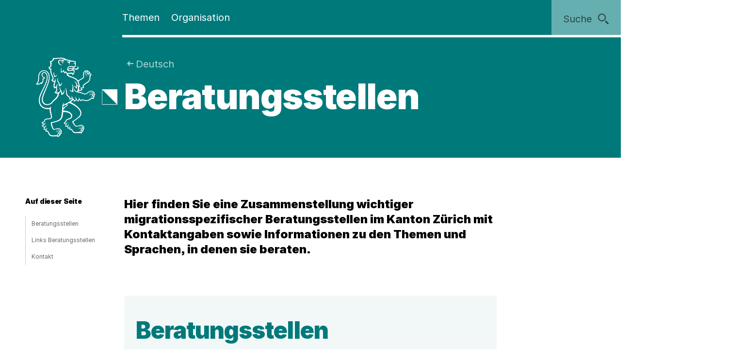

--- FILE ---
content_type: text/html;charset=utf-8
request_url: https://www.zh.ch/de/migration-integration/willkommen/deutsch/beratungsstellen.html
body_size: 9997
content:










<!doctype html>
<html lang="de">
<head>
    <meta charset="UTF-8"/>
    <meta http-equiv="X-UA-Compatible" content="IE=edge"/>
    <title>Beratungsstellen | Kanton Zürich</title>

    <meta content="Kanton Zürich" property="og:site_name"/>
    <meta content="Beratungsstellen" property="og:title"/>
    <meta content="Hier finden Sie eine Zusammenstellung wichtiger migrationsspezifischer Beratungsstellen
im Kanton Zürich mit Kontaktangaben sowie Informationen zu den Themen und Sprachen, in denen sie beraten." property="og:description"/>
    <meta content="website" property="og:type"/>
    <meta content="https://www.zh.ch/content/dam/zhweb/bilder-dokumente/footer/social-media-links/kantonzuerich.png.zhweb-transform/open-graph-teaser-image-large/kantonzuerich.1611224633548.png" property="og:image"/>
    <meta content="https://www.zh.ch/de/migration-integration/willkommen/deutsch/beratungsstellen.html" property="og:url"/>

    
    <meta content="Beratungsstellen" name="czhdev.title"/>
    
    
    <meta name="czhdev.type" content="topicpage"/>
    
    <meta name="czhdev.publicationDate" content="2025-10-31"/>
    
    <meta name="czhdev.baseTopicTags" content="themen:migration-integration"/>
    <meta name="czhdev.baseOrganisationTags" content="organisationen:kanton-zuerich/direktion-der-justiz-und-des-innern"/>
    <meta name="format-detection" content="telephone=no"/>
    

    <link rel="canonical" href="https://www.zh.ch/de/migration-integration/willkommen/deutsch/beratungsstellen.html"/>

    
  
  

    <link rel="stylesheet" href="/etc.clientlibs/zhweb/core/clientlibs/publish/resources/css/main.284fbec.min.css"/>
    <link rel="stylesheet" href="/etc.clientlibs/zhweb/core/clientlibs/publish/resources/css/print.284fbec.min.css" media="print"/>

    <script type="text/javascript" src="/etc.clientlibs/zhweb/core/clientlibs/publish/resources/js/head.284fbec.min.js"></script>
  

    
  
  

  


    <link rel="manifest" href="/etc.clientlibs/zhweb/core/clientlibs/publish/resources/manifest.json"/>
    <meta name="mobile-web-app-capable" content="yes"/>
    <meta name="apple-mobile-web-app-capable" content="yes"/>
    <meta name="application-name" content="Kanton Zürich"/>
    <meta name="apple-mobile-web-app-title" content="Kanton Zürich"/>
    <meta name="theme-color" content="#00797B"/>
    <meta name="msapplication-navbutton-color" content="#00797B"/>
    <meta name="apple-mobile-web-app-status-bar-style" content="black-translucent"/>
    <meta name="msapplication-starturl" content="/"/>
    <meta name="viewport" content="width=device-width, initial-scale=1"/>

    <link rel="preload" href="/etc.clientlibs/zhweb/core/clientlibs/publish/resources/fonts/Inter-Regular.woff2" as="font" type="font/woff2" crossorigin/>
    <link rel="preload" href="/etc.clientlibs/zhweb/core/clientlibs/publish/resources/fonts/Inter-Black.woff2" as="font" type="font/woff2" crossorigin/>

    <link rel="shortcut icon" sizes="144x144" type="image/png" href="/etc.clientlibs/zhweb/core/clientlibs/publish/resources/media/icons/Favicon_144.png"/>
    <link rel="shortcut icon" sizes="96x96" type="image/png" href="/etc.clientlibs/zhweb/core/clientlibs/publish/resources/media/icons/Favicon_96.png"/>
    <link rel="shortcut icon" sizes="48x48" type="image/png" href="/etc.clientlibs/zhweb/core/clientlibs/publish/resources/media/icons/Favicon_48.png"/>
    <link rel="shortcut icon" sizes="16x16" type="image/png" href="/etc.clientlibs/zhweb/core/clientlibs/publish/resources/media/icons/Favicon_16.png"/>

    <link rel="apple-touch-icon" sizes="180x180" href="/etc.clientlibs/zhweb/core/clientlibs/publish/resources/media/icons/apple-touch-icon-180x180.png"/>
    <link rel="apple-touch-icon" sizes="152x152" href="/etc.clientlibs/zhweb/core/clientlibs/publish/resources/media/icons/apple-touch-icon-76x76@2x.png"/>
    <link rel="apple-touch-icon" sizes="144x144" href="/etc.clientlibs/zhweb/core/clientlibs/publish/resources/media/icons/apple-touch-icon-72x72@2x.png"/>
    <link rel="apple-touch-icon" sizes="120x120" href="/etc.clientlibs/zhweb/core/clientlibs/publish/resources/media/icons/apple-touch-icon-60x60@2x.png"/>
    <link rel="apple-touch-icon" sizes="114x114" href="/etc.clientlibs/zhweb/core/clientlibs/publish/resources/media/icons/apple-touch-icon-57x57@2x.png"/>
    <link rel="apple-touch-icon" sizes="76x76" href="/etc.clientlibs/zhweb/core/clientlibs/publish/resources/media/icons/apple-touch-icon-76x76.png"/>
    <link rel="apple-touch-icon" sizes="60x60" href="/etc.clientlibs/zhweb/core/clientlibs/publish/resources/media/icons/apple-touch-icon-60x60.png"/>
    <link rel="apple-touch-icon" sizes="57x57" href="/etc.clientlibs/zhweb/core/clientlibs/publish/resources/media/icons/apple-touch-icon-57x57.png"/>
    <link rel="icon" type="image/png" href="/etc.clientlibs/zhweb/core/clientlibs/publish/resources/media/icons/Favicon_48.png"/>

    
    
        
        <script type="text/javascript">
          function getCookie(cname) {
            const name = cname + "=";
            const decodedCookie = decodeURIComponent(document.cookie);
            const ca = decodedCookie.split(';');
            for (let i = 0; i < ca.length; i++) {
              let c = ca[i];
              while (c.charAt(0) === ' ') {
                c = c.substring(1);
              }
              if (c.indexOf(name) === 0) {
                return c.substring(name.length, c.length);
              }
            }
            return "true";
          }

          const siteId = 'aLYfFtFf';
          if (siteId) {
            const isAnalyticsEnabled = getCookie("acceptAnalytics") === "true";
            if (isAnalyticsEnabled) {
              window.startTracking = function () {
                (function () {
                  var _mtm = _mtm || [];
                  _mtm.push({ 'mtm.startTime': (new Date().getTime()), 'event': 'mtm.Start' });
                  var d = document, g = d.createElement('script'),
                    s = d.getElementsByTagName('script')[0];
                  g.type = 'text/javascript';
                  g.async = true;
                  g.defer = true;
                  g.src = `https://webstats.zh.ch/js/container_${siteId}.js`;
                  s.parentNode.insertBefore(g, s);
                })();
              };
            }
          }
        </script>
        
    

</head>
<body class="cv-turqoise " data-script-main='/etc.clientlibs/zhweb/core/clientlibs/publish/resources/js/main.284fbec.min.js' data-svgsprites-options='[&quot;/etc.clientlibs/zhweb/core/clientlibs/publish/resources/media/svgsprite/base.284fbec.svg&quot;]'>




<div class="mdl-banner" data-fetch-url="/de/headerbanner/jcr:content.zhweb-headerbanner.html/content/zhweb/de/migration-integration/willkommen/deutsch/beratungsstellen" data-init="banner">
</div>



    <header class="lyt-wrapper" id="header">
        
    
    <h1 class="visuallyhidden">Navigation</h1>
    <div class="mdl-skiplinks" data-init="skiplinks">
        <h2 class="visuallyhidden">Sprunglinks</h2>
        <ul class="mdl-skiplinks__list">
            <li class="mdl-skiplinks__item">
                <a href="/de.html" accesskey="0" class="mdl-skiplinks__link" data-skiplinks="link">Startseite</a>
            </li>
            <li class="mdl-skiplinks__item">
                <a href="#navigation" accesskey="1" class="mdl-skiplinks__link" data-skiplinks="link">Navigation</a>
            </li>
            <li class="mdl-skiplinks__item">
                <a href="#main" accesskey="2" class="mdl-skiplinks__link" data-skiplinks="link">Inhalt</a>
            </li>
            <li class="mdl-skiplinks__item">
                <a href="#contact" accesskey="3" class="mdl-skiplinks__link" data-skiplinks="link">Kontakt</a>
            </li>
            
                <li class="mdl-skiplinks__item">
                    <a href="#toc" accesskey="4" class="mdl-skiplinks__link" data-skiplinks="link">Inhaltsverzeichnis</a>
                </li>
            
            <li class="mdl-skiplinks__item">
                <a href="#search" accesskey="5" class="mdl-skiplinks__link" data-skiplinks="link">Suche</a>
            </li>
            
                <li class="mdl-skiplinks__item">
                    <a href="#contentinfo" accesskey="6" class="mdl-skiplinks__link" data-skiplinks="link">Fussbereich</a>
                </li>
            
        </ul>
    </div>

        <div class="grid-x grid-margin-x">
            <div class="cell small-offset-2 medium-offset-2 large-offset-2 xlarge-offset-2 small-10 medium-9 large-8">
                
                <div>
    
    
        
            
            <div class="mdl-header cv-inverted" data-init="header">
                <div class="lyt-wrapper">
                    <div class="grid-margin-x grid-x">
                        <div class="mdl-header__wrapper cell small-offset-2 medium-offset-2 large-offset-2">
                            <div class="mdl-header__logo">
                                <div class="atm-logo">
                                    <a href="/de.html">
                                        <span class="visuallyhidden">Logo des Kantons Zürich</span>
                                        <svg viewBox="0 0 100 100" class="atm-logo--screen-inverted print-hidden">
                                            <use xlink:href="#ktzh_inverted"></use>
                                        </svg>
                                        <svg viewBox="0 0 100 100" class="atm-logo--screen print-visible">
                                            <use xlink:href="#ktzh"></use>
                                        </svg>
                                    </a>
                                </div>
                            </div>
                            <span class="mdl-header__logo-text">Kanton Zürich</span>
                            <h2 class="visuallyhidden">Hauptnavigation</h2>
                            <div class="mdl-header__spacer"></div>
                            <nav class="mdl-header__navigation-container" id="navigation" tabindex="-1">
                                <button class="mdl-header__nav-burger" data-menu-burger>
                                    <span class="mdl-header__nav-burger-text" data-menu-burger-text>
                                        Menu
                                    </span>
                                    <svg class="icon burger" focusable="false">
                                        <use xlink:href="#menu-1"></use>
                                    </svg>
                                    <svg class="icon close" focusable="false">
                                        <use xlink:href="#exit"></use>
                                    </svg>
                                </button>
                                <ul class="mdl-header__navigation">
                                    <li>
                                        <button class="mdl-header__nav-item" data-header="openModal" aria-expanded="false" aria-haspopup="true" aria-controls="flyout-topics" data-nav-index="1">
                                            Themen
                                        </button>
                                    </li>
                                    <li>
                                        <button class="mdl-header__nav-item" data-header="openModal" aria-expanded="false" aria-haspopup="true" aria-controls="flyout-topics" data-nav-index="2">
                                            Organisation
                                        </button>
                                    </li>
                                </ul>
                            </nav>
                        </div>
                    </div>
                </div>
                <div class="mdl-header__functions">
                    <div class="mdl-user-menu" data-init="userMenu" aria-describedby="aria-user-menu">
                        <input type="hidden" data-user-menu="loginStatusEndpoint" value="/de/_jcr_content/header.zhweb-userinfo.zhweb-no-cache.json"/>
                        <button class="mdl-user-menu__trigger">
                            <span class="mdl-user-menu__user-icon-wrapper">
                                <svg class="icon mdl-user-menu__user-icon" focusable="false">
                                    <use xlink:href="#user"></use>
                                </svg>
                            </span>
                            <span class="mdl-user-menu__username" data-user-menu="userNameField"></span>
                            <span class="mdl-user-menu__loginlabel">Anmelden</span>
                            <svg class="icon mdl-user-menu__trigger-triangle-icon" focusable="false">
                                <use xlink:href="#angle_drop_down"></use>
                            </svg>
                        </button>
                        <div class="mdl-context_menu" id="aria-user-menu">
                            <div>
                                <ul class="mdl-context_menu__list">
                                    <li>
                                        <button class="atm-context_menu_item " data-context-menu="item" data-user-menu="logout">
                                            <span class="atm-context_menu_item__label">Abmelden</span>
                                            <svg class="icon atm-context_menu_item__icon" focusable="false">
                                                <use xlink:href="#logout-user"></use>
                                            </svg>
                                        </button>
                                    </li>
                                </ul>
                            </div>
                        </div>
                    </div>
                    <button id="search" type="button" class="mdl-header__search atm-button" data-header="openModal" aria-expanded="false" aria-haspopup="true" aria-controls="flyout-search" data-search>
                        <span class="atm-button__text">
                            Suche
                        </span>
                        <svg class="icon atm-button__icon" focusable="false">
                            <use xlink:href="#inspect"></use>
                        </svg>
                    </button>
                </div>
            </div>
            <div id="flyout-topics" class="mdl-modal mdl-modal--flyout print-hidden" aria-hidden="true" data-init="modal" role="dialog">
                <div role="document">
                    <button class="mdl-modal__close" data-modal="close">
                        <span class="mdl-modal__close-label">
                            <span class="visuallyhidden">
                                Menu 
                            </span>
                            Schliessen
                        </span>
                        <svg class="icon mdl-modal__exit" focusable="false">
                            <use xlink:href="#exit"></use>
                        </svg>
                    </button>
                    <div class="mdl-modal__pages" data-page="1">
                        <div class="mdl-modal__pages-page">
                            <div class="lyt-wrapper">
                                <div class="grid-x grid-margin-x">
                                    <div class="cell small-offset-2 medium-offset-2 large-offset-2 xlarge-offset-2 small-10 medium-9 large-8">
                                        <div>

    
    <div class="mdl-topiclist mdl-topiclist--home mdl-topiclist--nav" data-init="topiclist" data-topiclist-options='{&quot;url&quot;:&quot;/de/jcr:content.zhweb-topics.json&quot;,&quot;searchUrl&quot;:&quot;/de/suche.html?q={value}&quot;}'>
        <div data-topiclist="firstLayer">
            <div class="atm-form_input atm-form_input--small" data-input>
                <input class="atm-form_input__input" id="zhweb156f7a" placeholder="Themen durchsuchen" name="zhweb156f7a_name" value="" type="text" data-topiclist="input" data-hasbutton="true" autocomplete="new-password"/>
                <label for="zhweb156f7a">Themen durchsuchen</label>
                <button class="atm-form_input__functionality" type="button" data-buttontype="clear">
                    <span class="visuallyhidden">Lösche Eingabe</span>
                    <svg class="icon" focusable="false">
                        <use xlink:href="#clear"></use>
                    </svg>
                </button>
            </div>
            
            <div class="mdl-content_nav mdl-topiclist__navigation" data-init="contentNav" aria-live="polite" data-topiclist="navigation">
                <ul class="mdl-content_nav__list" data-anchornav="fullwidth">
                </ul>
            </div>
            <div class="mdl-content_nav mdl-topiclist__autosuggest mdl-content_nav--single-column" data-init="contentNav" aria-live="polite" data-topiclist="autosuggest">
                <ul class="mdl-content_nav__list" data-anchornav="fullwidth">
                </ul>
                <div class="atm-loading_circle">
                    <span class="atm-loading_circle__spinner">
                    </span>
                </div>
            </div>
            <div class="mdl-topiclist__fullwidth-wrapper" data-anchornav="fullwidth">
                <button class="atm-button mdl-topiclist__show-all" data-topiclist="showAllTrigger">
                    Alle anzeigen
                    <svg class="icon atm-button__icon">
                        <use xlink:href="#layer1"></use>
                    </svg>
                </button>
            </div>
        </div>
        <div data-topiclist="furtherLayers">
        </div>
        <div class="mdl-topiclist__no-results-placeholder mdl-placeholder">
            <h3 class="atm-heading mdl-placeholder__title">
                Keine Ergebnisse zu Ihrer Suche gefunden.
            </h3>
            <p class="atm-paragraph mdl-placeholder__text">
                Überprüfen Sie die Schreibweise der eingegebenen Wörter. Versuchen Sie andere Stichwörter. Versuchen Sie allgemeinere Stichwörter.
            </p>
            <button class="atm-button atm-button--secondary">
                <span class="atm-button__text">
                    Suche zurücksetzen
                </span>
                <svg class="icon atm-button__icon" focusable="false">
                    <use xlink:href="#undo"></use>
                </svg>
                <span class="atm-button__spinner"></span>
            </button>
        </div>
        <script data-topiclist="contentTeaserTemplate" type="text/x-handlebars-template">
            <a class="atm-content_teaser " href=<%=target%>>
                <span class="atm-content_teaser__content">
                    <span class="atm-content_teaser__title">
                        <span class="visuallyhidden">
                            Kategorie: 
                        </span>
                        <%= shortTitle %>
                        <br class="visuallyhidden">
                  </span>
                  <%= buzzwords %>
                </span>
            </a>
        </script>
        <script data-topiclist="subnavigationTemplate" type="text/x-handlebars-template">
            <div class="mdl-subnavigation" data-init="subnavigation" data-layer="<%=layer%>">
                <a class="atm-text_link atm-text_link--icon" data-subnavigation="layerUp">
                    <svg class="icon icon--iframe-add" focusable="false">
                        <use xlink:href="#arrow-left"></use>
                    </svg>
                    Zurück zu <%=parent%>
                </a>
                <h3 class="atm-heading">
                    <a class="mdl-subnavigation__title" href="<%=pageUrl%>">
                        <%=title%>
                    </a>
                </h3>
                <div class="mdl-content_nav" data-subnavigation="contentNav">
                    <ul class="mdl-content_nav__list"></ul>
                </div>
            </div>
        </script>
    </div>

</div>
                                    </div>
                                </div>
                            </div>
                        </div>
                        <div class="mdl-modal__pages-page">
                            <div class="lyt-wrapper">
                                <div class="grid-x grid-margin-x">
                                    <div class="cell small-offset-2 medium-offset-2 large-offset-2 xlarge-offset-2 small-10 medium-9 large-8">
                                        
    <div class="mdl-organisation_navigation" data-init="organisationNavigation">
        <div class="mdl-organisation_navigation__top" data-organisation_navigation="topSection"></div>
        <div class="mdl-topiclist mdl-topiclist--home mdl-topiclist--nav" data-init="topiclist" data-topiclist-options='{&quot;url&quot;:&quot;/de/_jcr_content.zhweb-organizations.json&quot;,&quot;searchUrl&quot;:&quot;/de/suche.html?q={value}&quot;}'>
            <div data-topiclist="firstLayer">
                <div class="atm-form_input atm-form_input--small" data-input>
                    <input class="atm-form_input__input" id="organisationFilterInput" placeholder="Filtern nach Amt, Fachstelle, Direktion" name="input_name" value="" type="text" data-topiclist="input" data-hasbutton="true"/>
                    <label for="organisationFilterInput">Filtern nach Amt, Fachstelle, Direktion</label>
                    <button class="atm-form_input__functionality" type="button" data-buttontype="clear">
                        <span class="visuallyhidden"></span>
                        <svg class="icon" focusable="false">
                            <use xlink:href="#clear"></use>
                        </svg>
                    </button>
                </div>
                <div class="mdl-content_nav mdl-content_nav--two-columns mdl-topiclist__navigation" data-init="contentNav" aria-live="polite" data-topiclist="navigation">
                    <ul class="mdl-content_nav__list">
                    </ul>
                </div>
                <div class="mdl-content_nav mdl-topiclist__autosuggest mdl-content_nav--single-column" data-init="contentNav" aria-live="polite" data-topiclist="autosuggest">
                    <ul class="mdl-content_nav__list">
                    </ul>
                    <div class="atm-loading_circle">
                        <span class="atm-loading_circle__spinner">
                        </span>
                    </div>
                </div>
                <div class="mdl-topiclist__fullwidth-wrapper" data-anchornav="fullwidth">
                    <button class="atm-button mdl-topiclist__show-all" data-topiclist="showAllTrigger">
                        Mehr anzeigen
                        <svg class="icon atm-button__icon">
                            <use xlink:href="#layer1"></use>
                        </svg>
                    </button>
                </div>
            </div>
            <div data-topiclist="furtherLayers">
            </div>
            <div class="mdl-topiclist__no-results-placeholder mdl-placeholder">
                <h3 class="atm-heading mdl-placeholder__title">
                    Keine Ergebnisse zu Ihrer Suche gefunden.
                </h3>
                <p class="atm-paragraph mdl-placeholder__text">
                    Überprüfen Sie die Schreibweise der eingegebenen Wörter. Versuchen Sie andere Stichwörter. Versuchen Sie allgemeinere Stichwörter.
                </p>
                <button class="atm-button atm-button--secondary">
                    <span class="atm-button__text">
                        Suche zurücksetzen
                    </span>
                    <svg class="icon atm-button__icon" focusable="false">
                        <use xlink:href="#undo"></use>
                    </svg>
                    <span class="atm-button__spinner"></span>
                </button>
            </div>
            <script data-topiclist="contentTeaserTemplate" type="text/x-handlebars-template">
                <a class="atm-content_teaser " href=<%=target%>>
                    <span class="atm-content_teaser__content">
                        <span class="atm-content_teaser__title">
                            <span class="visuallyhidden">Kategorie: </span>
                            <%= shortTitle %>
                            <br class="visuallyhidden">
                        </span>
                        <%= buzzwords %>
                    </span>
                </a>
            </script>
            <script data-topiclist="subnavigationTemplate" type="text/x-handlebars-template">
                <div class="mdl-subnavigation" data-init="subnavigation" data-layer="<%=layer%>">
                    <a class="atm-text_link atm-text_link--icon" data-subnavigation="layerUp">
                        <svg class="icon icon--iframe-add" focusable="false">
                            <use xlink:href="#arrow-left"></use>
                        </svg>
                        Zurück zu <%=parent%>
                    </a>
                    <h3 class="atm-heading">
                        <a class="mdl-subnavigation__title" href="<%=pageUrl%>">
                            <%=title%>
                        </a>
                    </h3>
                    <div class="mdl-content_nav" data-subnavigation="contentNav">
                        <ul class="mdl-content_nav__list"></ul>
                    </div>
                </div>
            </script>
        </div>
        <div class="mdl-organisation_navigation__highlight">
            <div class="lyt-wrapper">
                <div class="grid-x grid-margin-x">
                    <div class="cell small-offset-2 medium-offset-2 large-offset-2 xlarge-offset-2 small-10 medium-9 large-8" data-organisation_navigation="bottomSection">
                    </div>
                </div>
            </div>
        </div>
        <script data-organisation_navigation="organisationTeaserTemplate" type="text/x-handlebars-template">
            <div class="mdl-organisation_teaser" data-init="organisationTeaser">
                <h3 class="atm-heading"><%=orgTitle%></h3>
                <p class="atm-paragraph"><%=orgLead%> <a class="atm-text_link"
                    href="<%=url%>"><%=moreLabel%></a></p>
            </div>
        </script>
    </div>

                                    </div>
                                </div>
                            </div>
                        </div>
                    </div>
                </div>
            </div>
            <div id="flyout-search" class="mdl-modal mdl-modal--search mdl-modal--flyout print-hidden" aria-hidden="true" data-init="modal" role="dialog" data-modal-options="{&quot;transitionTime&quot;:500}">
                <div role="document">
                    <button class="mdl-modal__close" data-modal="close">
                        <span class="mdl-modal__close-label">
                            <span class="visuallyhidden">
                                Suche 
                            </span>
                            Schliessen
                        </span>
                        <svg class="icon mdl-modal__exit" focusable="false">
                            <use xlink:href="#exit"></use>
                        </svg>
                    </button>
                    <div class="lyt-wrapper">
                        <div class="grid-x grid-margin-x">
                            <div class="cell small-offset-2 medium-offset-2 large-offset-2 xlarge-offset-2 small-10 medium-9 large-8">
                                
<div class="mdl-search" data-search-options="{&#34;url&#34;:&#34;/de/suche/_jcr_content/searchoverview.zhweb-suggestion.json&#34;,&#34;searchPageUrl&#34;:&#34;/de/suche.html&#34;}" data-init="search">
    <div class="mdl-search__head">
        <form method="GET" data-search="form" novalidate>
            <label class="visuallyhidden" for="q">Suchbegriff</label>
            <input class="mdl-search__input atm-form_input" type="text" data-search="input" name="q" id="q" placeholder="Suchbegriff" autocomplete="off"/>
            <button class="atm-button atm-button--icon-only atm-button--secondary mdl-search__clear" type="button">
                <span class="atm-button__text visuallyhidden">
                    Lösche Eingabe
                </span>
                <svg class="icon atm-button__icon" focusable="false">
                    <use xlink:href="#exit"></use>
                </svg>
                <span class="atm-button__spinner"></span>
            </button>
            <button class="atm-button atm-button--secondary atm-button--small mdl-search__button" type="submit">
                <span class="atm-button__text">
                    Suchen
                </span>
                <svg class="icon atm-button__icon" focusable="false">
                    <use xlink:href="#inspect"></use>
                </svg>
                <span class="atm-button__spinner"></span>
            </button>
        </form>
    </div>
    
    <div class="mdl-content_nav mdl-search__autosuggest mdl-content_nav--single-column initially-hidden" data-init="contentNav" aria-live="polite" data-search="autosuggest">
        <ul class="mdl-content_nav__list">
        </ul>
    </div>
    <script data-search="autosuggestTemplate" type="text/x-handlebars-template">
        <a class="atm-content_teaser " href=<%=target%>>
            <span class="atm-content_teaser__content">
                <span class="atm-content_teaser__title">
                    <span class="visuallyhidden">Kategorie: </span>
                    <%= shortTitle %>
                    <br class="visuallyhidden">
                </span>
                <%= buzzwords %>
            </span>
        </a>
    </script>
    
    
    <div class="mdl-most_searched" data-init="mostSearched">
        <h2 class="mdl-most_searched__heading">
            Meist gesucht
        </h2>
        <ul class="mdl-most_searched__tags">
            <li>
                <a href="/de/suche.html?q=formulare" class="atm-anchorlink atm-anchorlink--tag atm-anchorlink--tag-top">
                    formulare
                </a>
            </li>
        
            <li>
                <a href="/de/suche.html?q=offene%20stellen" class="atm-anchorlink atm-anchorlink--tag atm-anchorlink--tag-top">
                    offene stellen
                </a>
            </li>
        
            <li>
                <a href="/de/suche.html?q=adressaenderung" class="atm-anchorlink atm-anchorlink--tag atm-anchorlink--tag-top">
                    adressaenderung
                </a>
            </li>
        
            <li>
                <a href="/de/suche.html?q=jobs" class="atm-anchorlink atm-anchorlink--tag atm-anchorlink--tag-top">
                    jobs
                </a>
            </li>
        
            <li>
                <a href="/de/suche.html?q=quellensteuer" class="atm-anchorlink atm-anchorlink--tag atm-anchorlink--tag-top">
                    quellensteuer
                </a>
            </li>
        
            <li>
                <a href="/de/suche.html?q=lernfahrausweis" class="atm-anchorlink atm-anchorlink--tag atm-anchorlink--tag-top">
                    lernfahrausweis
                </a>
            </li>
        
            <li>
                <a href="/de/suche.html?q=login" class="atm-anchorlink atm-anchorlink--tag atm-anchorlink--tag-top">
                    login
                </a>
            </li>
        </ul>
    </div>

</div>

                            </div>
                        </div>
                    </div>
                </div>
            </div>
        
    

</div>
            </div>
        </div>
    </header>



    
    <main class="lyt-wrapper" id="main" tabindex="-1">
        <div class="grid-x grid-margin-x">
            <div class="cell small-offset-2 medium-offset-2 large-offset-2 xlarge-offset-2 small-10 medium-9 large-8">
                <div><header class="mdl-page-header cv-inverted" data-init="pageHeader">
    <div class="lyt-wrapper">
        <div class="grid-x grid-margin-x">
            
    
    <div class="cell small-2 mdl-page-header__logo-container">
        <div class="atm-logo">
            <a href="/de.html">
                <span class="visuallyhidden">Logo des Kantons Zürich</span>
                <svg viewBox="0 0 100 100" class="atm-logo--screen-inverted print-hidden">
                    <use xlink:href="#ktzh_inverted"></use>
                </svg>
                <svg viewBox="0 0 100 100" class="atm-logo--screen print-visible">
                    <use xlink:href="#ktzh"></use>
                </svg>
            </a>
        </div>
    </div>

            <div class="cell small-10 medium-10">
                
    
    <script type="application/ld+json">
        {"@context":"https://schema.org","@type":"BreadcrumbList","itemListElement":[{"@type":"ListItem","position":1,"name":"Kanton Zürich","item":"https://www.zh.ch/de.html"},{"@type":"ListItem","position":2,"name":"Migration & Integration","item":"https://www.zh.ch/de/migration-integration.html"},{"@type":"ListItem","position":3,"name":"Willkommen im Kanton Zürich","item":"https://www.zh.ch/de/migration-integration/willkommen.html"},{"@type":"ListItem","position":4,"name":"Deutsch","item":"https://www.zh.ch/de/migration-integration/willkommen/deutsch.html"},{"@type":"ListItem","position":5,"name":"Beratungsstellen","item":"https://www.zh.ch/de/migration-integration/willkommen/deutsch/beratungsstellen.html"}]}
    </script>

                
    
    <div class="mdl-page-header__breadcrumb">
        <nav>
            <h2 class="visuallyhidden">Sie sind hier:</h2>
            <ol class="mdl-breadcrumb mdl-breadcrumb--parentlink" data-init="breadcrumb">
                <li class="mdl-breadcrumb__item mdl-breadcrumb__item--main mdl-breadcrumb__item--active" data-index="0" data-breadcrumb="item">
                    <svg class="icon mdl-breadcrumb__arrow-left" focusable="false">
                        <use xlink:href="#arrow-left"></use>
                    </svg>
                    <a class="mdl-breadcrumb__link" href="/de/migration-integration/willkommen/deutsch.html">
                        
                        Deutsch
                    </a>
                </li>
                <li class="mdl-breadcrumb__item mdl-breadcrumb__hidden-items" data-breadcrumb="ellipsis">
                    <svg class="icon" focusable="false">
                        <use xlink:href="#angle_right"></use>
                    </svg>
                    <button class="mdl-breadcrumb__show-context" data-breadcrumb="showContext">
                        <span class="visuallyhidden">Ausgeblendete Navigationsebenen</span>
                        ...
                    </button>
                    <div class="mdl-context_menu">
                        <div></div>
                    </div>
                </li>
            </ol>
        </nav>
    </div>

                
    
    <h1 class="atm-heading mdl-page-header__title">Beratungsstellen</h1>

            </div>
            <div class="cell small-offset-2 medium-offset-2 large-offset-2 xlarge-offset-2 small-10 medium-9 large-8">
                
    
    

                <div>


    
    
        
        
    
    
  


    
    
  



</div>

            </div>
        </div>
    </div>
</header>

    
    

<div>

</div>
<div class="mdl-anchornav__wrapper">
    <div class="mdl-lead_section">
        
    
    <p class="atm-lead">
        <strong>Hier finden Sie eine Zusammenstellung wichtiger migrationsspezifischer Beratungsstellen
im Kanton Zürich mit Kontaktangaben sowie Informationen zu den Themen und Sprachen, in denen sie beraten.</strong>
    </p>

    

        
    
    

    </div>
    <div>
<div class="mdl-anchornav" id="toc" data-init="anchornav" tabindex="-1">
    <div class="mdl-anchornav__container">
        <div class="lyt-wrapper">
            <div class="grid-x grid-margin-x">
                <div class="cell
                        tiny-12 xsmall-12 small-10 medium-10 large-2 xlarge-2
                        small-offset-2 medium-offset-2 large-offset-0">
                    <div class="mdl-anchornav__content">
                        <details open>
                            <summary tabindex="-1">
                                <h2 class="atm-heading">Auf dieser Seite</h2>
                            </summary>
                            <ul class="mdl-anchornav__list">
                                <li class="mdl-anchornav__item">
                                    <a href="#main_infobox_copy" class="mdl-anchornav__anchorlink">
                                        Beratungsstellen
                                    </a>
                                </li>
                            
                                <li class="mdl-anchornav__item">
                                    <a href="#main_linklist_941296330_c" class="mdl-anchornav__anchorlink">
                                        Links Beratungsstellen
                                    </a>
                                </li>
                            
                                <li class="mdl-anchornav__item">
                                    <a href="#contact" class="mdl-anchornav__anchorlink">
                                        Kontakt
                                    </a>
                                </li>
                            </ul>
                        </details>
                    </div>
                </div>
            </div>
        </div>
    </div>
</div>


  

</div>
</div>
</div>
                <div>


<div class="aem-Grid aem-Grid--12 aem-Grid--default--12 ">
    
    <div class="infobox aem-GridColumn aem-GridColumn--default--12">
<div class="mdl-texthighlight" data-anchornav="target" id="main_infobox_copy">
    <div>


<div class="aem-Grid aem-Grid--12 aem-Grid--default--12 ">
    
    <div class="text aem-GridColumn aem-GridColumn--default--12">

<div class="mdl-richtext ">
    <h2 class="atm-heading atm-heading--bordered" id="-377910156">Beratungsstellen<br /></h2>
</div>

</div>
<div class="text aem-GridColumn aem-GridColumn--default--12">

<div class="mdl-richtext mod-margin--bottom">
    <p class="atm-paragraph"><a href="https://www.stadt-zuerich.ch/infodona.secure.html" class="atm-text_link" target="_blank" rel="noopener">Infodona – Beratungsstelle für Migrantinnen und Migranten der Stadt Zürich:</a><br /></p>
<p class="atm-paragraph">Sihlamtsstrasse 6<br />
  8001 Zürich<br />
  Telefon +41 44 412 84 00</p>
<p class="atm-paragraph">Infodona bietet kostenlose Beratungen zu folgenden Themen an: Leben in Zürich, Ehe und Familie, Recht, Finanzen, Arbeit und Gesundheit. Die Beratungsstelle für Migrantinnen und Migranten der Stadt Zürich informiert in 20 Sprachen: Albanisch, Arabisch, Dari, Deutsch, Englisch, Französisch, Italienisch, Kroatisch, Kurdisch (Sorani und Kurmandschi), Portugiesisch, Russisch, Serbisch, Slowakisch, Spanisch, Somalisch, Tamilisch, Tigrinya, Turkmenisch (Irak) und Türkisch.<br /></p>
<p class="atm-paragraph"><a href="https://stadt.winterthur.ch/gemeinde/verwaltung/kulturelles-und-dienste/stadtentwicklung/angebote/information-und-beratung/" class="atm-text_link" target="_blank" rel="noopener">Informationen und Kurzberatungen für Migratinnen und Migranten in Winterthur und Umgebung</a>:</p>
<p class="atm-paragraph">infoDesk<br />
  Pionierstrasse 11<br />
  8403 Winterthur<br />
  Telefon +41 52 267 36 91 </p>
<p class="atm-paragraph">Der infoDesk der Stadt Winterthur bietet ohne Voranmeldung Informationen und Kurzberatungen zu migrationsspezifischen Themen von Migrantinnen und Migranten an. Die Beratung ist für Personen mit Wohnsitz in Winterthur kostenlos und wird in verschiedenen Sprachen angeboten.<br /></p>
<p class="atm-paragraph"><a href="https://www.stadt-zuerich.ch/prd/de/index/stadtentwicklung/integrationsfoerderung.html" class="atm-text_link" target="_blank" rel="noopener">Welcome Desk – Fachstelle Diversität, Integration u. Antirassismus (DIA) Stadt Zürich</a>:</p>
<p class="atm-paragraph">Stadthaus (Erdgeschoss, Raum 18)<br />
  Stadthausquai 17<br />
  8001 Zürich<br />
  Telefon +41 44 412 37 37</p>
<p class="atm-paragraph">Der Welcome Desk der Fachstelle DIA bietet den Bewohnerinnen und Bewohnern der Stadt Zürich kostenlose Informationen und Kurzberatungen in verschiedenen Sprachen. Die Mitarbeitenden sind spezialisiert auf Fragen von Neuzugezogenen aus dem Ausland und auf die Themenbereiche Migration und Integration.<br /></p>
<p class="atm-paragraph"><a href="https://www.sah-zh.ch/angebote/mirsah.html" class="atm-text_link" target="_blank" rel="noopener">MIRSAH – Beratungsstelle für Migrations- und Integrationsrecht</a>:</p>
<p class="atm-paragraph">Wilhelmstrasse 10<br />
  8005 Zürich<br />
  Telefon +41 44 291 00 15</p>
<p class="atm-paragraph">Die Beratungsstelle informiert zu Fragen im Migrations- und Integrationsrecht (z. B. Aufenthaltsrecht, Familiennachzug, Arbeitsbewilligung, Visum, Einbürgerung usw.). Spezialisierte Juristinnen und Juristen bieten kostengünstige Rechtsberatungen zu ausländerrechtlichenFragen. Rechtsberatungen zu ausländerrechtlichen Fragen. Die Beratung wird in folgenden Sprachen angeboten: Deutsch, Englisch, Französisch, Kurdisch, Spanisch und Türkisch.<br /></p>
<p class="atm-paragraph"><a href="https://zueras.ch/" class="atm-text_link" target="_blank" rel="noopener">ZüRAS – Zürcher Anlaufstelle Rassismus</a>:</p>
<p class="atm-paragraph">Eggbühlstrasse 15<br />
  8050 Zürich<br />
  Telefon +41 44 415 62 26</p>
<p class="atm-paragraph">Die Zürcher Anlaufstelle Rassismus ZüRAS bietet Beratung und Unterstützung für Ratsuchende, welche z.B. bei der Arbeit, in der Schule, in der Nachbarschaft oder in der Freizeit aufgrund ihrer Herkunft, Hautfarbe oder Religion Diskriminierung und Rassismus erfahren. Die Beratungen sind für Personen, die im Kanton Zürich wohnen, kostenlos. Nach Bedarf können die Gespräche auch mit der Unterstützung einer dolmetschenden Person erfolgen.<br /></p>
</div>

</div>

    
</div>
</div>
</div>
</div>
<div class="linklist aem-GridColumn aem-GridColumn--default--12">

    
    
    <div class="mdl-linklist mdl-linklist--last">
        <h2 class="atm-heading mdl-linklist__title atm-heading--bordered" id="main_linklist_941296330_c" data-anchornav="target">
            Links zu Beratungsstellen
        </h2>
        
    
    <ul class="mdl-linklist__list">
        <li class="mdl-linklist__item">
            
    
        <a class="atm-linklist_item" href="https://stadt-zuerich.ch/infodona" target="_blank" rel="noopener">
            <span class="atm-linklist_item__text">
                <span>Infodona – Beratungsstelle für Migrantinnen und Migranten</span>
            </span>
            <svg class="icon atm-linklist_item__arrow">
                <use xlink:href="#arrow-right"></use>
            </svg>
        </a>
    

        </li>
    
        <li class="mdl-linklist__item">
            
    
        <a class="atm-linklist_item" href="https://stadt.winterthur.ch/gemeinde/verwaltung/kulturelles-und-dienste/stadtentwicklung/fachstelle-integrationsfoerderung/copy_of_information-und-beratung" target="_blank" rel="noopener">
            <span class="atm-linklist_item__text">
                <span>Informationen und Kurzberatungen für Migratinnen und Migranten in Winterthur und Umgebung</span>
            </span>
            <svg class="icon atm-linklist_item__arrow">
                <use xlink:href="#arrow-right"></use>
            </svg>
        </a>
    

        </li>
    
        <li class="mdl-linklist__item">
            
    
        <a class="atm-linklist_item" href="https://www.stadt-zuerich.ch/de/lebenslagen/neu-in-zuerich/zuzug-ausland/welcome-desk.html" target="_blank" rel="noopener">
            <span class="atm-linklist_item__text">
                <span>Welcome Desk – Integrationsförderung Stadt Zürich</span>
            </span>
            <svg class="icon atm-linklist_item__arrow">
                <use xlink:href="#arrow-right"></use>
            </svg>
        </a>
    

        </li>
    
        <li class="mdl-linklist__item">
            
    
        <a class="atm-linklist_item" href="https://www.sah-zh.ch/angebote/mirsah.html" target="_blank" rel="noopener">
            <span class="atm-linklist_item__text">
                <span>MIRSAH – Beratungsstelle für Migrations- und Integrationsrecht</span>
            </span>
            <svg class="icon atm-linklist_item__arrow">
                <use xlink:href="#arrow-right"></use>
            </svg>
        </a>
    

        </li>
    
        <li class="mdl-linklist__item">
            
    
        <a class="atm-linklist_item" href="https://zueras.ch/" target="_blank" rel="noopener">
            <span class="atm-linklist_item__text">
                <span>ZüRAS – Zürcher Anlaufstelle Rassismus</span>
            </span>
            <svg class="icon atm-linklist_item__arrow">
                <use xlink:href="#arrow-right"></use>
            </svg>
        </a>
    

        </li>
    </ul>

    </div>

</div>
<div class="furtherinformation aem-GridColumn aem-GridColumn--default--12">
<div class="mdl-accordion mdl-accordion--cv-inverted cell small-offset-2 medium-offset-2 large-offset-2 tiny-12 small-10}" data-init="accordion" data-anchornav="fullwidth">
    <div class="lyt-wrapper">
        <div class="grid-x grid-margin-x">
            <div class="cell small-offset-2 medium-offset-2 large-offset-2 small-10 medium-9 large-8">
                <h2 class="atm-heading atm-heading--bordered" data-anchornav="target" id="main_furtherinformation">
                    Weiterführende Informationen
                </h2>
                <p class="visuallyhidden">
                    Verwenden Sie die Akkordeon-Bedienelemente, um die Sichtbarkeit der jeweiligen Panels (unterhalb der Bedienelemente) umzuschalten.
                </p>
                <div>
                    

                    
    
    <div>
    <h3 class="mdl-accordion__control">Links</h3>
    

    
    
    <div class="mdl-linklist mdl-linklist--last">
        
        
    
    <ul class="mdl-linklist__list">
        <li class="mdl-linklist__item">
            
    
        <a class="atm-linklist_item" href="https://www.stadt-zuerich.ch/prd/de/index/stadtentwicklung/integrationsfoerderung/integrationsthemen/beratungsstellen.html" target="_blank" rel="noopener">
            <span class="atm-linklist_item__text">
                <span>Übersicht Beratungsstellen - Integrationsförderung der Stadt Zürich</span>
            </span>
            <svg class="icon atm-linklist_item__arrow">
                <use xlink:href="#arrow-right"></use>
            </svg>
        </a>
    

        </li>
    </ul>

    </div>

  </div>


                    

                    
                </div>
            </div>
        </div>
    </div>
</div>
</div>

    
</div>
</div>
                
                
                    <div>
<div class="mdl-feedback" data-init="feedback" data-anchornav="fullwidth">
    <div class="lyt-wrapper">
        <div class="grid-x grid-margin-x">
            <div class="cell small-offset-2 medium-offset-2 large-offset-2 xlarge-offset-2 small-10 medium-9 large-8">
                <h2 class="visuallyhidden">Bitte geben Sie uns Feedback</h2>
                <div class="mdl-feedback__step">
                    <h3 class="atm-heading atm-heading--cv-inverted">Ist diese Seite verständlich?</h3>
                    <div class="mdl-feedback__container">
                        <button class="atm-button atm-button--cv-inverted" id="feedback-trigger-yes">Ja</button>
                        <button class="atm-button atm-button--cv-inverted" id="feedback-trigger-no">Nein</button>
                    </div>
                </div>
                <div class="mdl-feedback__step">
                    <div class="mdl-feedback__container mdl-feedback__container--aligned">
                        <h3 class="atm-heading atm-heading--cv-inverted">Vielen Dank für Ihr Feedback!</h3>
                    </div>
                </div>
            </div>
        </div>
    </div>
</div></div>
                    <div>


<div id="contact" class="mdl-contact mdl-contact--fullwidth" data-init="contact" data-anchornav="fullwidth" tabindex="-1">
    <div class="lyt-wrapper">
        <div class="grid-x grid-margin-x">
            <div class="cell small-offset-2 medium-offset-2 large-offset-2 xlarge-offset-2 xsmall-12 small-10">
                <h2 class="mdl-contact__title atm-heading atm-heading--bordered" data-anchornav="target" id="contact">
                    Kontakt
                </h2>
                
                
    
    
    
    <div class="mdl-contact_entry" data-init="contactEntry">
        <div class="mdl-contact_entry__header">
            <h3 class="atm-heading mdl-contact_entry__title">
                <a href="/de/direktion-der-justiz-und-des-innern/fachstelle-integration.html" class="atm-text_link">
                    Fachstelle Integration
                </a>
                
            </h3>
            <p class="mdl-contact_entry__infotext">
                
                    
                
                
                
            </p>
        </div>
        <div class="mdl-contact_entry__section">
            
            
                
    <div class="mdl-contact_entry__section-cell">
        <div class="mdl-contact_entry__cell-icon">
            
            <h4 class="visuallyhidden">Adresse</h4>
            <svg class="icon mdl-contact_entry__icon-location" aria-hidden="true">
                <use xlink:href="#location"></use>
            </svg>
        </div>
        <div class="mdl-contact_entry__cell-content">
            <address class="mdl-contact_entry__address">
                <div class="mdl-contact_entry__address-title" data-contact-copy-source>
                    
                        Neumühlequai 10 <br/>
                    
                    
                    8090 Zürich<br/>
                    
                </div>
                <a target="_blank" href="https://www.google.com/maps/dir/?api=1&destination=47.3781973,8.542971699999999" class="mdl-contact_entry__show-route atm-text_link" rel="noopener">Route (Google)</a>
                <div class="mdl-contact_entry__copy">
                    <button data-contact-copy-button class="mdl-contact_entry__copy-button atm-text_link">
                        Adresse kopieren
                    </button>
                    <svg class="icon mdl-contact_entry__copy-button-confirm" focusable="false">
                        <use xlink:href="#confirm"></use>
                    </svg>
                    <svg class="icon mdl-contact_entry__copy-button-caution" focusable="false">
                        <use xlink:href="#caution"></use>
                    </svg>
                </div>
            </address>
            
        </div>
    </div>

                
    

                
    

            

        </div>
        
    <div class="mdl-contact_entry__social-media">
        <div class="mdl-social-media-links mdl-social-media-links--contact" data-init="socialMediaLinks">
            
            
        </div>
    </div>


    </div>

    

            </div>
        </div>
    </div>

</div></div>
                    <div>


  

</div>
                
                <div>

    
    
    
  


</div>
                <div>




  
</div>
                <div>

    
    <div class="mdl-tag-group mdl-tag-group--wrapped">
        <div class="lyt-wrapper">
            <div class="grid-x grid-margin-x">
                <div class="mdl-tag-group__content cell small-offset-2 medium-offset-2 large-offset-2 xlarge-offset-2 small-10 medium-10 large-10 xlarge-10">
                    <h2 class="atm-heading" data-anchornav="target" id="responsible-location">
                        Für dieses Thema zuständig: </h2>
                    <ul class="mdl-tag-group__tags">
                        <li>
                            <a class="atm-anchorlink atm-anchorlink--inverted atm-anchorlink--tag atm-anchorlink--tag-top atm-anchorlink--tag-top-small" href="/de/direktion-der-justiz-und-des-innern/fachstelle-integration.html">
                                 Fachstelle Integration
                            </a>
                        </li>
                    </ul>
                </div>
            </div>
        </div>
    </div>
    
  


</div>
                
            </div>
        </div>
    </main>



    
    <footer class="lyt-wrapper" id="footer">
        <div class="grid-x grid-margin-x">
            <div class="cell small-offset-2 medium-offset-2 large-offset-2 xlarge-offset-2 small-10 medium-9 large-8">
                <h1 class="visuallyhidden">Fussbereich</h1>
                
                
    
    
        
        <div id="contentinfo" class="mdl-footer" data-init="footer" data-anchornav="fullwidth" tabindex="-1">
            <div class="lyt-wrapper">
                <div class="grid-margin-x grid-x">
                    <div class="cell tiny-12 xsmall-12 small-10 medium-10 large-10 xlarge-10 small-offset-2 medium-offset-2 large-offset-2 xlarge-offset-2">
                        <div class="mdl-footer__content">
                            <h2 class="mdl-footer__title atm-heading">
                                Kanton Zürich</h2>
                            <ul class="mdl-footer__menu">
                                <li>
                                    <a href="#contact">Kontakt</a>
                                </li>
                                
                                    <li>
                                        <a href="/de/news-uebersicht.html">News </a>
                                    </li>
                                
                                    <li>
                                        <a href="/de/newsabo.html">News-Abo</a>
                                    </li>
                                
                                    <li>
                                        <a href="/de/medien.html">Medien</a>
                                    </li>
                                
                                    <li>
                                        <a href="/de/politik-staat/statistik-daten.html">Statistik &amp; Daten</a>
                                    </li>
                                
                                    <li>
                                        <a href="/de/arbeiten-beim-kanton.html">Jobs</a>
                                    </li>
                                
                                    <li>
                                        <a></a>
                                    </li>
                                
                            </ul>
                            <ul class="mdl-footer__submenu">
                                <li class="mdl-footer__copyright">
                                    <p>©2026
                                        Kanton Zürich</p>
                                </li>
                                
                                    <li>
                                        <a href="/de/webangebote-entwickeln-und-gestalten.html">Designsystem</a>
                                    </li>
                                
                                    <li>
                                        <a href="/de/soziales/leben-mit-behinderung/erklaerung-zur-barrierefreiheit.html">Erklärung zur Barrierefreiheit</a>
                                    </li>
                                
                                    <li>
                                        <a href="/de/nutzungshinweise.html">Nutzungshinweise</a>
                                    </li>
                                
                            </ul>
                            <div class="mdl-footer__social-media">
                                
    <div class="mdl-social-media-links" data-init="socialMediaLinks">
        <h3 class="atm-heading">Folgen Sie uns auf</h3>
        <ul>
            <li class="mdl-social-media-links__item">
                <a class="atm-button atm-button--icon-only atm-button--secondary atm-button--cv-inverted" href="https://facebook.com/kantonzuerich" target="_blank" rel="noopener">
				<span class="atm-button__text visuallyhidden">
					Auf Facebook teilen
				</span>
                    <img alt="Facebook" src="/content/dam/zhweb/bilder-dokumente/footer/social-media-links/facebook.svg"/>
                </a>
            </li>
        
            <li class="mdl-social-media-links__item">
                <a class="atm-button atm-button--icon-only atm-button--secondary atm-button--cv-inverted" href="https://www.linkedin.com/company/kantonzuerich" target="_blank" rel="noopener">
				<span class="atm-button__text visuallyhidden">
					Auf LinkedIn teilen
				</span>
                    <img alt="LinkedIn" src="/content/dam/zhweb/bilder-dokumente/footer/social-media-links/linkedIn.svg"/>
                </a>
            </li>
        
            <li class="mdl-social-media-links__item">
                <a class="atm-button atm-button--icon-only atm-button--secondary atm-button--cv-inverted" href="https://twitter.com/kantonzuerich" target="_blank" rel="noopener">
				<span class="atm-button__text visuallyhidden">
					Auf Twitter teilen
				</span>
                    <img alt="Twitter" src="/content/dam/zhweb/bilder-dokumente/footer/social-media-links/twitter.svg"/>
                </a>
            </li>
        
            <li class="mdl-social-media-links__item">
                <a class="atm-button atm-button--icon-only atm-button--secondary atm-button--cv-inverted" href="https://www.youtube.com/@kantonzuerich" target="_blank" rel="noopener">
				<span class="atm-button__text visuallyhidden">
					Auf YouTube teilen
				</span>
                    <img alt="YouTube" src="/content/dam/zhweb/bilder-dokumente/footer/social-media-links/youtube.svg"/>
                </a>
            </li>
        
            <li class="mdl-social-media-links__item">
                <a class="atm-button atm-button--icon-only atm-button--secondary atm-button--cv-inverted" href="https://www.instagram.com/kantonzuerich" target="_blank" rel="noopener">
				<span class="atm-button__text visuallyhidden">
					Auf Instagram teilen
				</span>
                    <img alt="Instagram" src="/content/dam/zhweb/bilder-dokumente/footer/social-media-links/instagram.svg"/>
                </a>
            </li>
        </ul>
    </div>

                            </div>
                        </div>
                    </div>
                </div>
            </div>
        </div>
    

                
<div class="mdl-back_to" data-init="backTo">
    <div class="mdl-scroll2top" data-init="scroll2top">
        <div class="mdl-scroll2top__icon">
            <button class="atm-button atm-button--icon-only">
                <span class="atm-button__text visuallyhidden">
                    Zum Seitenanfang
                </span>
                <svg class="icon atm-button__icon" focusable="false">
                    <use xlink:href="#arrow-up"></use>
                </svg>
                <span class="atm-button__spinner"></span>
            </button>
        </div>
    </div>
    <div class="mdl-backToChat" data-init="backToChat">
        <svg class="icon" focusable="false">
            <use xlink:href="#conversation"></use>
        </svg>
        <span class="mdl-backToChat-title">
            Aktiver Chat
        </span>
        <a href="" class="atm-button atm-button--small mdl-backToChat__button">
            <span class="atm-button__text">
                Öffnen
            </span>
            <svg class="icon atm-button__icon" focusable="false">
                <use xlink:href="#launch"></use>
            </svg>
            <span class="atm-button__spinner"></span>
        </a>
    </div>
</div>

            </div>
        </div>
    </footer>



  

    
        
        <script async src="https://siteimproveanalytics.com/js/siteanalyze_6035398.js"></script>
        
    

  

  

  
    
    
    



</body>
</html>


--- FILE ---
content_type: image/svg+xml
request_url: https://www.zh.ch/content/dam/zhweb/bilder-dokumente/footer/social-media-links/instagram.svg
body_size: 454
content:
<svg width="24" height="24" viewBox="0 0 24 24" fill="none" xmlns="http://www.w3.org/2000/svg">
<path fill-rule="evenodd" clip-rule="evenodd" d="M18.45 4.1C17.68 4.1 17.05 4.73 17.05 5.5C17.05 6.27 17.68 6.9 18.45 6.9C19.22 6.9 19.85 6.27 19.85 5.5C19.85 4.73 19.22 4.1 18.45 4.1ZM21.77 17.33C21.77 19.78 19.78 21.77 17.33 21.77H6.67C4.22 21.77 2.23 19.78 2.23 17.33V6.67C2.23 4.22 4.22 2.23 6.67 2.23H17.32C19.77 2.23 21.76 4.22 21.76 6.67V17.32L21.77 17.33ZM17.33 0H6.67C2.99 0 0 2.99 0 6.67V17.32C0 21 2.99 23.99 6.67 23.99H17.32C21 23.99 23.99 21 23.99 17.32V6.67C23.99 2.99 21 0 17.32 0H17.33ZM12 16.14C9.71 16.14 7.85 14.28 7.85 12C7.85 9.72 9.71 7.85 12 7.85C14.29 7.85 16.14 9.71 16.14 12C16.14 14.29 14.28 16.14 12 16.14ZM12 5.62C8.49 5.62 5.62 8.48 5.62 12C5.62 15.52 8.48 18.38 12 18.38C15.52 18.38 18.38 15.52 18.38 12C18.38 8.48 15.52 5.62 12 5.62Z" fill="black" fill-opacity="0.6"/>
</svg>
